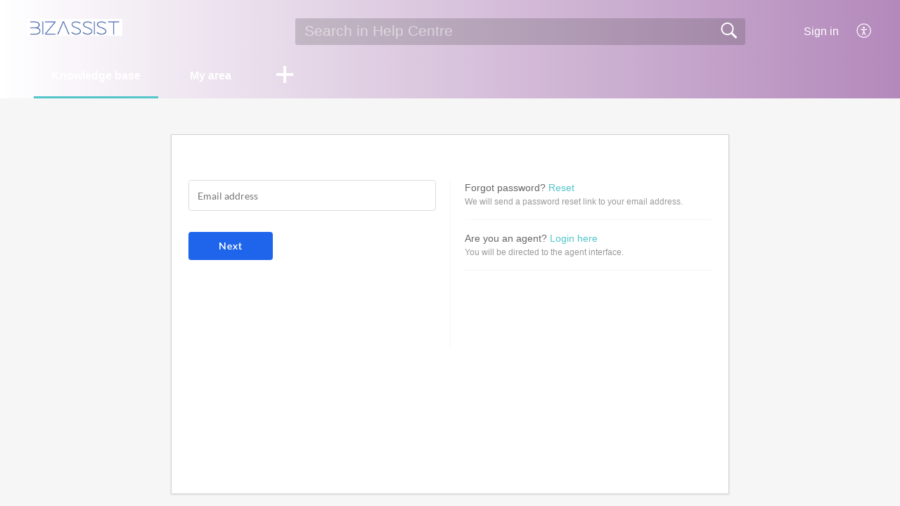

--- FILE ---
content_type: text/html;charset=UTF-8
request_url: https://support.longevita.co.uk/portal/en-gb/kb
body_size: 7857
content:

<!DOCTYPE html>
<html id="portal_html" lang=en-gb><head>                  
<meta http-equiv="X-UA-Compatible" content="IE=edge" /><meta name="viewport" content="width=device-width, initial-scale=1" /><meta http-equiv="Cache-Control" content="no-cache, no-store, must-revalidate" /><meta http-equiv="Pragma" content="no-cache" />
<title>Longevita Help Centre | Knowledge Base</title>
 
<meta  name="description" content="Longevita Help Centre | Knowledge Base"/>
<meta  name="keywords" content="Longevita Help Centre | Knowledge Base"/>
<meta  name="twitter:card" content="summary"/>
 
<link rel="canonical" href="https://support.longevita.co.uk/portal/en-gb/kb"/> 
<meta property="og:title" content="Longevita Help Centre | Knowledge Base" />
<meta property="og:site_name" content="Longevita Help Centre" />
<meta property="og:description" content="Longevita Help Centre | Knowledge Base" />
<meta property="og:type" content="article" />
<meta property="og:locale" content="en-gb" />
<meta property="og:url" content="https://support.longevita.co.uk/portal/en-gb/kb" />
<meta property="og:image" content="https://contacts.zoho.com/file?ot=8&amp;t=serviceorg&amp;ID=299324431" />
 
<link  rel="alternate" hreflang="en-gb" href="https://support.longevita.co.uk/portal/en-gb/kb"/>
<link  rel="alternate" hreflang="x-default" href="https://support.longevita.co.uk/portal/en-gb/kb"/>
 
<link rel="preconnect" href="//static.zohocdn.com"><script nonce="75bffaf1ad630b6c4fe5d0185d8aa02f">var PortalInfo = JSON.parse("{\x22csp\x22:{\x22scriptSrcNonce\x22:\x2275bffaf1ad630b6c4fe5d0185d8aa02f\x22},\x22agentsLoginPageURL\x22:\x22\x22,\x22isJWTEnabled\x22:false,\x22endUsersLoginPageURL\x22:\x22\x22,\x22profileStatus\x22:null,\x22i18NLangFile\x22:\x22en_GB\x22,\x22isHCDomainForInlineImageEnabled\x22:false,\x22isNewCaptchaEnabled\x22:true,\x22nimbusEditorUrl\x22:\x22static.zohocdn.com\/zoho\-desk\-editor\x22,\x22isSEOClientRenderingEnabled\x22:false,\x22isEmbedChatButtonEnabled\x22:false,\x22agentSigninIframeURL\x22:\x22https:\/\/support.longevita.co.uk\/support\/patients\/ShowHomePage.do\x22,\x22isTicketExportEnabled\x22:true,\x22isRemoteAuthEnabled\x22:false,\x22isAttachmentFileTypeRestrictionEnabled\x22:true,\x22isTicketsViewCountEnabled\x22:false,\x22isCDNCustomScriptEnabled\x22:false,\x22helpCenterInfo\x22:{\x22tabs\x22:[{\x22isDefault\x22:false,\x22displayName\x22:\x22Home\x22,\x22name\x22:\x22Home\x22,\x22isVisible\x22:false},{\x22isDefault\x22:true,\x22displayName\x22:\x22HelpCenter\x22,\x22name\x22:\x22Solutions\x22,\x22isVisible\x22:true},{\x22isDefault\x22:false,\x22displayName\x22:\x22Community\x22,\x22name\x22:\x22Community\x22,\x22isVisible\x22:true},{\x22isDefault\x22:false,\x22displayName\x22:\x22MyRequests\x22,\x22name\x22:\x22Cases\x22,\x22isVisible\x22:true},{\x22isDefault\x22:false,\x22displayName\x22:\x22SubmitRequest\x22,\x22name\x22:\x22SubmitRequest\x22,\x22isVisible\x22:true}],\x22logoLinkBackUrl\x22:null,\x22departmentIds\x22:[\x22129284000008869404\x22,\x22129284000023740317\x22,\x22129284000000006907\x22,\x22129284000200069007\x22],\x22locale\x22:\x22en\-gb\x22,\x22isOIDCEnabled\x22:false,\x22orgId\x22:\x22299324431\x22,\x22CustomizationDetails\x22:{\x22footerHtml\x22:null,\x22headerHtml\x22:\x22\/portal\/hccustomize\/edbsn026287127af12eae15c449da9dd9e614337e67e5f0b902ac2302a4f38ff1c882e7179a6257773a626097fa61d8718abe\/header.html\x22,\x22css\x22:\x22\/portal\/hccustomize\/edbsn026287127af12eae15c449da9dd9e614337e67e5f0b902ac2302a4f38ff1c882e7179a6257773a626097fa61d8718abe\/stylesheet.css\x22,\x22customThemeId\x22:\x22129284000003181001\x22,\x22color\x22:{\x22menuBar\x22:{\x22border\x22:{\x22hex\x22:\x22#53c4ca\x22,\x22opacity\x22:null},\x22normalMenu\x22:{\x22hex\x22:\x22#ffffff\x22,\x22opacity\x22:null},\x22selectedMenu\x22:{\x22hex\x22:\x22#ffffff\x22,\x22opacity\x22:null},\x22hoverMenuText\x22:null,\x22selectedMenuText\x22:null,\x22hoverMenu\x22:{\x22hex\x22:\x22#ffffff\x22,\x22opacity\x22:null},\x22normalMenuText\x22:null},\x22buttons\x22:{\x22secondary\x22:{\x22hex\x22:\x22#f6f6f6\x22,\x22opacity\x22:null},\x22primaryText\x22:{\x22hex\x22:\x22#ffffff\x22,\x22opacity\x22:null},\x22primary\x22:{\x22hex\x22:\x22#b389bb\x22,\x22opacity\x22:null},\x22secondaryText\x22:{\x22hex\x22:\x22#53c4ca\x22,\x22opacity\x22:null}},\x22tab\x22:{\x22background\x22:{\x22hex\x22:\x22#b389bb\x22,\x22opacity\x22:null},\x22opacity\x22:\x220\x22},\x22footer\x22:null,\x22breadCrumb\x22:null,\x22link\x22:{\x22normalText\x22:{\x22hex\x22:\x22#53c4ca\x22,\x22opacity\x22:null},\x22selectedText\x22:{\x22hex\x22:\x22#b389bb\x22,\x22opacity\x22:null},\x22primaryText\x22:null,\x22primaryHoverText\x22:null,\x22primarySelectedText\x22:null,\x22hoverText\x22:{\x22hex\x22:\x22#b389bb\x22,\x22opacity\x22:null},\x22secondaryText\x22:null,\x22secondaryHoverText\x22:null},\x22header\x22:{\x22background\x22:{\x22image\x22:null,\x22color\x22:null,\x22endColor\x22:null,\x22enabled\x22:[],\x22startColor\x22:null},\x22backgroundImage\x22:null,\x22text\x22:{\x22hex\x22:\x22#ffffff\x22,\x22opacity\x22:null},\x22backgroundEnd\x22:{\x22hex\x22:\x22#b389bb\x22,\x22opacity\x22:null},\x22textHover\x22:null,\x22backgroundStart\x22:{\x22hex\x22:\x22#ffffff\x22,\x22opacity\x22:null}},\x22body\x22:{\x22middleContainer\x22:null,\x22background\x22:{\x22hex\x22:\x22#f6f6f6\x22,\x22opacity\x22:null}}},\x22themeVersionID\x22:\x22v1176907271786\x22,\x22name\x22:\x22Materialize\x22,\x22font\x22:null},\x22isMultiLayoutEnabled\x22:true,\x22isZohoOneEnabled\x22:false,\x22portalName\x22:\x22patients\x22,\x22baseDomain\x22:\x22https:\/\/desk.zoho.com\x22,\x22portalId\x22:\x22edbsn026287127af12eae15c449da9dd9e61426d6081a278dd84480f81ebb6fcc2d49\x22,\x22KB\x22:{\x22comments\x22:{\x22uuid\x22:\x2204bd5201\-54d3\-4dc4\-9313\-6b035cbef660\x22}},\x22id\x22:\x22129284000000378001\x22,\x22isSMSAuthEnabled\x22:false,\x22preferences\x22:{\x22isKBWatchListEnabled\x22:true,\x22isAccountTicketViewable\x22:false,\x22isArticleUpdatedTimeVisible\x22:true,\x22isMultiLayoutGridViewEnabled\x22:true,\x22articleFeedbackFormOnDislike\x22:\x22show\x22,\x22isSEONoIndexNoFollowSetAcrossAllPages\x22:false,\x22isSignUpFormCustomized\x22:false,\x22tocPosition\x22:\x22top\x22,\x22showFeedbackFormOnDislike\x22:true,\x22isTicketViewsEnabled\x22:true,\x22isCustomStatusFilterEnabled\x22:false,\x22isArticleAuthorInfoVisible\x22:false,\x22isSelfSignUp\x22:false,\x22isImageWaitEnabled\x22:true,\x22isKBEndUsersCommentEnabled\x22:false,\x22isCommunityEnabled\x22:false,\x22isKBModerationEnabled\x22:true,\x22isTocEnabled\x22:true,\x22isClientDebuggingEnabled\x22:false,\x22isPayloadEncryptionEnabled\x22:false,\x22guestUserAccessRestriction\x22:{\x22submitTicket\x22:false},\x22signupFormLayout\x22:\x22STATIC_FORM\x22,\x22isUserDeletionEnabled\x22:true,\x22isSEOSetAcrossAllPages\x22:true,\x22isHelpCenterPublic\x22:false,\x22searchScope\x22:\x22global\x22,\x22isKBCommentAttachmentsEnabled\x22:true,\x22isCommunityAtMentionEnabled\x22:true,\x22imageWaitingTime\x22:\x221000\x22,\x22isMultilingualEnabled\x22:false,\x22communityLandingPage\x22:\x22allcategory\x22,\x22isKBEnabled\x22:true,\x22isSecondaryContactsEnabled\x22:false,\x22isKBCommentsRecycleBinEnabled\x22:true,\x22isOnHoldEnabled\x22:true,\x22isContactAccountMultiMappingEnabled\x22:false,\x22isOTPBasedAuthenticationEnabled\x22:false,\x22isGamificationEnabled\x22:false,\x22isTagsEnabled\x22:true},\x22activeLocales\x22:[{\x22i18nLocaleName\x22:\x22English (United Kingdom)\x22,\x22name\x22:\x22Longevita Help Centre\x22,\x22locale\x22:\x22en\-gb\x22,\x22type\x22:\x22DEFAULT\x22,\x22status\x22:\x22ACCESIBLE_IN_HELPCENTER\x22}],\x22url\x22:\x22https:\/\/support.longevita.co.uk\/portal\/\x22,\x22logoUrl\x22:\x22https:\/\/contacts.zoho.com\/file?ot=8\x26t=serviceorg\x26ID=299324431\x22,\x22accountId\x22:\x2210002699651\x22,\x22locales\x22:[{\x22localeCode\x22:\x22en\-gb\x22,\x22name\x22:\x22English (United Kingdom)\x22}],\x22isDefault\x22:true,\x22name\x22:\x22Longevita Help Centre\x22,\x22favIconUrl\x22:\x22https:\/\/static.zohocdn.com\/zohodeskstatic\/app\/images\/support\-2.befdbf2e5043b988ef7e.ico\x22,\x22primaryLocale\x22:\x22en\-gb\x22},\x22hcUsersSignInIframeURL\x22:\x22https:\/\/accounts.zohoportal.com\/accounts\/signin?_sh=false\x26client_portal=true\x26servicename=ZohoSupport\x22,\x22showAgentLoginInHC\x22:false,\x22zAppsFrameUrl\x22:\x22{{uuId}}.zappsusercontent.com\x22,\x22isCPSamlEnabled\x22:false,\x22zuid\x22:\x22\x22,\x22customScript\x22:null,\x22iamDomainOfHC\x22:\x22https:\/\/accounts.zohoportal.com\x22,\x22gtmId\x22:null,\x22attachmentControl\x22:{\x22type\x22:\x22FULL_PERMISSION\x22},\x22cssforMobileOTP\x22:\x22\/portal\/css\/hc_new_signin.css\x22,\x22csrf_token\x22:\x220a0c8f39\-395b\-49b3\-ac7a\-0ae8449fd13b\x22,\x22nimbusThemeUrl\x22:\x22static.zohocdn.com\/helpcenter\/materialize\x22,\x22sandboxDomain\x22:\x22deskportal.zoho.com\x22,\x22isTicketIdRedirectionEnabled\x22:true,\x22hcUsersSignUpRegisterScriptURL\x22:\x22\x22,\x22isSigninUsingZohoEnabled\x22:false,\x22pageSenseTrackingScript\x22:null,\x22isBotRequest\x22:true,\x22isGoalAnalyticsEnabled\x22:false,\x22moduleInfoMap\x22:{\x22Products\x22:{\x22changed_module_sanitized\x22:\x22products\x22,\x22changed_i18n_module\x22:\x22Products\x22,\x22changed_module\x22:\x22Products\x22,\x22changed_module_apikey\x22:\x22products\x22,\x22changed_i18n_plural_module\x22:\x22Products\x22,\x22changed_sing_module\x22:\x22Product\x22,\x22changed_plural_module\x22:\x22Products\x22,\x22changed_i18n_sing_module\x22:\x22Product\x22},\x22Contacts\x22:{\x22changed_module_sanitized\x22:\x22contacts\x22,\x22changed_i18n_module\x22:\x22Contacts\x22,\x22changed_module\x22:\x22Contacts\x22,\x22changed_module_apikey\x22:\x22contacts\x22,\x22changed_i18n_plural_module\x22:\x22Contacts\x22,\x22changed_sing_module\x22:\x22Contact\x22,\x22changed_plural_module\x22:\x22Contacts\x22,\x22changed_i18n_sing_module\x22:\x22Contact\x22},\x22Solutions\x22:{\x22changed_module_sanitized\x22:\x22knowledge\-base\x22,\x22changed_i18n_module\x22:\x22Knowledge Base\x22,\x22changed_module\x22:\x22Knowledge Base\x22,\x22changed_module_apikey\x22:\x22kbCategory\x22,\x22changed_i18n_plural_module\x22:\x22Articles\x22,\x22changed_sing_module\x22:\x22Article\x22,\x22changed_plural_module\x22:\x22Articles\x22,\x22changed_i18n_sing_module\x22:\x22Article\x22},\x22Customers\x22:{\x22changed_module_sanitized\x22:\x22customers\x22,\x22changed_i18n_module\x22:\x22Customers\x22,\x22changed_module\x22:\x22Customers\x22,\x22changed_module_apikey\x22:\x22customers\x22,\x22changed_i18n_plural_module\x22:\x22Customers\x22,\x22changed_sing_module\x22:\x22Customer\x22,\x22changed_plural_module\x22:\x22Customers\x22,\x22changed_i18n_sing_module\x22:\x22Customer\x22},\x22Community\x22:{\x22changed_module_sanitized\x22:\x22community\x22,\x22changed_i18n_module\x22:\x22Community\x22,\x22changed_module\x22:\x22Community\x22,\x22changed_module_apikey\x22:\x22community\x22,\x22changed_i18n_plural_module\x22:\x22Community\x22,\x22changed_sing_module\x22:\x22Community\x22,\x22changed_plural_module\x22:\x22Community\x22,\x22changed_i18n_sing_module\x22:\x22Community\x22},\x22Accounts\x22:{\x22changed_module_sanitized\x22:\x22accounts\x22,\x22changed_i18n_module\x22:\x22Accounts\x22,\x22changed_module\x22:\x22Accounts\x22,\x22changed_module_apikey\x22:\x22accounts\x22,\x22changed_i18n_plural_module\x22:\x22Accounts\x22,\x22changed_sing_module\x22:\x22Account\x22,\x22changed_plural_module\x22:\x22Accounts\x22,\x22changed_i18n_sing_module\x22:\x22Account\x22},\x22Cases\x22:{\x22changed_module_sanitized\x22:\x22tickets\x22,\x22changed_i18n_module\x22:\x22Tickets\x22,\x22changed_module\x22:\x22Tickets\x22,\x22changed_module_apikey\x22:\x22tickets\x22,\x22changed_i18n_plural_module\x22:\x22Tickets\x22,\x22changed_sing_module\x22:\x22Ticket\x22,\x22changed_plural_module\x22:\x22Tickets\x22,\x22changed_i18n_sing_module\x22:\x22Ticket\x22}},\x22helpCentreIamDomain\x22:\x22https:\/\/accounts.zohoportal.com\x22,\x22hcUsersForgotPwdIframeURL\x22:\x22https:\/\/accounts.zohoportal.com\/accounts\/password\/forgot?_sh=false\x26_embed=true\x26client_portal=true\x26servicename=ZohoSupport\x26_hn=true\x22,\x22isNewAPIForKB\x22:true,\x22isCustomerHappinessEnabled\x22:true,\x22editorVersion\x22:\x225.3.9\x22,\x22agentForgotPwdURL\x22:\x22https:\/\/accounts.zoho.com\/password?servicename=ZohoSupport\x26serviceurl=%2Fsupport%2Fpatients\x26service_language=en\x22,\x22editorUrl\x22:\x22https:\/\/static.zohocdn.com\/zoho\-desk\-editor\/EV5.3.9\/js\/ZohoDeskEditor.js\x22,\x22serviceName\x22:\x22ZohoSupport\x22,\x22isFolderPermalinkEnabled\x22:false,\x22userId\x22:\x22\x22,\x22accountsUrls\x22:{\x22forgotPasswordIframeUrl\x22:\x22https:\/\/support.longevita.co.uk\/accounts\/p\/10002699651\/password?servicename=ZohoSupport\x22,\x22logoutUrl\x22:\x22https:\/\/support.longevita.co.uk\/accounts\/p\/10002699651\/logout?servicename=ZohoSupport\x22,\x22signInIframeUrl\x22:\x22https:\/\/support.longevita.co.uk\/accounts\/p\/10002699651\/signin?servicename=ZohoSupport\x22,\x22reloginUrl\x22:\x22https:\/\/support.longevita.co.uk\/accounts\/p\/10002699651\/account\/v1\/relogin?servicename=ZohoSupport\x22},\x22defaultDepId\x22:\x22129284000000006907\x22,\x22isFederatedLoginEnabled\x22:false,\x22isFreePlan\x22:false,\x22agentInterfaceIamDomain\x22:\x22https:\/\/accounts.zoho.com\x22}")

function inIframe(){try{return window.self!==window.top}catch(n){return!0}}var loadingInIframe=inIframe()
try{if(loadingInIframe){var parentWindow=window.parent||{},portalPortalInfo=parentWindow.PortalInfo||{},parentHelpcenterInfo=portalPortalInfo.helpCenterInfo||{},parentPortalUrl=parentHelpcenterInfo.url,helpCenterInfo=PortalInfo.helpCenterInfo||{}
if(helpCenterInfo.url==parentPortalUrl){var hcCustomizationTemp=void 0===parentWindow.hcCustomization?!1:parentWindow.hcCustomization
!hcCustomizationTemp&&window.parent.location.reload()}}}catch(e){console.log("Couldn't access parent page")};
var deploymentType = "US";
var isPortalMarketPlaceEnabled = "false";
var cdnDomain = {
portalJs : "//static.zohocdn.com\/helpcenter\/materialize/",
portalCss : "//static.zohocdn.com\/helpcenter\/materialize/",
portalImages : "//static.zohocdn.com\/helpcenter\/materialize/",
portalFonts : "//static.zohocdn.com\/helpcenter\/materialize/"
}
var awsDomain={
portalJs : "//static.zohocdn.com\/helpcenter\/materialize/",
portalCss : "//static.zohocdn.com\/helpcenter\/materialize/",
portalImages : "//static.zohocdn.com\/helpcenter\/materialize/",
portalFonts : "//static.zohocdn.com\/helpcenter\/materialize/"
}
PortalInfo [ "nimbusCDNFingerprints" ] = {"topics.js":"topics.612158f06b25c86d7b97_.js","contributors.js":"contributors.048568b107f7b94e5a94_.js","ticketIconContent.js":"ticketIconContent.5329ab572e26c4b22dcd_.js","articles.js":"articles.15c71dcae65b92f10a04_.js","attachmentIconContent.js":"attachmentIconContent.bead478a06a9f02f75ad_.js","profile.js":"profile.df037550123b4de248c4_.js","clonerepo.js":"clonerepo.c3ffb6623bc79276dfc4.js","ticket.js":"ticket.04974a71bce0e7574e4a_.js","vendor.js":"vendor.b495b93fdc628628f195_.js","community.js":"community.1290ac67c5cd745e8de4_.js","editorInit.js":"editorInit.355b8f5ade2662631114.js","d3.js":"d3.3ec89f2536df117eb956.js","react.js":"react.vendor.12ad10360c9f04766bfd_.js","widget.js":"widget.99c6fb1512fdb2b83130_.js","search.js":"search.082fef243b4034519d79_.js","runtime~main.js":"runtime~main.5dbfa5b6a2e109507065_.js","runtime~widget.js":"runtime~widget.7ce0272418cd85edab70_.js","article.js":"article.68afb94bc83cc73c7268_.js","module.js":"module.85e87ab156c8aa9e7efa_.js","main.js":"main.1af4fb7d77b080a747d8_.js","ZohoCharts.min.js":"ZohoCharts.min.cabace3b2b984aceae99.js","accessibility.js":"accessibility.febfb336dcf25b26cb89_.js"};
PortalInfo [ "nimbusCDNFingerprintsCSS" ] = {"community.css":"community.1290ac67c5cd745e8de4_.css","main.css":"main.1af4fb7d77b080a747d8_.css","zohohckbarticlenotes.css":"zohohckbarticlenotes.6696329de3be73e03b22.css","accessibility.css":"accessibility.febfb336dcf25b26cb89_.css","search.css":"search.082fef243b4034519d79_.css","theme1.css":"theme1.803b364a38c97b6ad492.css","articles.css":"articles.15c71dcae65b92f10a04_.css","print.css":"print.a697db39c456226deb70.css","module.css":"module.85e87ab156c8aa9e7efa_.css","base.css":"base.0a5adbecdbcaced3e4e9.css","default.css":"default.66323615ae93f35c4821.css","styleguide.css":"styleguide.a4f32e2459d38d9f73df.css","article.css":"article.68afb94bc83cc73c7268_.css","topics.css":"topics.612158f06b25c86d7b97_.css","showoriginal.css":"showoriginal.ff19cdb39840da637f89.css","profile.css":"profile.df037550123b4de248c4_.css","ticket.css":"ticket.04974a71bce0e7574e4a_.css","kbeditorinner.css":"kbeditorinner.63832d41d5b4aad6d14f.css","hc_authentication.css":"hc_authentication.0e2829e133f2c2392a17.css","contributors.css":"contributors.048568b107f7b94e5a94_.css"} || {};
Object.assign ( PortalInfo [ "nimbusCDNFingerprints" ] || {}, {"topics.js":"topics.612158f06b25c86d7b97_.js","contributors.js":"contributors.048568b107f7b94e5a94_.js","ticketIconContent.js":"ticketIconContent.5329ab572e26c4b22dcd_.js","articles.js":"articles.15c71dcae65b92f10a04_.js","attachmentIconContent.js":"attachmentIconContent.bead478a06a9f02f75ad_.js","profile.js":"profile.df037550123b4de248c4_.js","clonerepo.js":"clonerepo.c3ffb6623bc79276dfc4.js","ticket.js":"ticket.04974a71bce0e7574e4a_.js","vendor.js":"vendor.b495b93fdc628628f195_.js","community.js":"community.1290ac67c5cd745e8de4_.js","editorInit.js":"editorInit.355b8f5ade2662631114.js","d3.js":"d3.3ec89f2536df117eb956.js","react.js":"react.vendor.12ad10360c9f04766bfd_.js","widget.js":"widget.99c6fb1512fdb2b83130_.js","search.js":"search.082fef243b4034519d79_.js","runtime~main.js":"runtime~main.5dbfa5b6a2e109507065_.js","runtime~widget.js":"runtime~widget.7ce0272418cd85edab70_.js","article.js":"article.68afb94bc83cc73c7268_.js","module.js":"module.85e87ab156c8aa9e7efa_.js","main.js":"main.1af4fb7d77b080a747d8_.js","ZohoCharts.min.js":"ZohoCharts.min.cabace3b2b984aceae99.js","accessibility.js":"accessibility.febfb336dcf25b26cb89_.js"} );
window.isAWSEnabled = false;
/* 			window.addCDNExpireCookie=function(){if("undefined"==typeof navigator||navigator.onLine){var n=new Date,t=new Date(n);t.setDate(n.getDate()+1),document.cookie="aws_cdn_failed=1;expires="+t.toGMTString()}},
window.isAWSCDNUrl=function(n,t){var i=window.awsDomain[t];return!(!i||-1===n.indexOf(i))},
window.onNotifyError=function(n,t){if(isAWSCDNUrl(n,t)){addCDNExpireCookie();location.reload(!0)}},
window.isAWSCDNFailed=function(){var n=document.cookie.match("aws_cdn_failed=(.*?)(;|$)");return!!n&&"1"===unescape(n[1])},
*/			window.getStaticDomain=function(){var n=cdnDomain;return window.staticDomain?Object.assign?Object.assign({},window.staticDomain,n):Object.keys(n).reduce(function(t,i){return t[i]=n[i],t},window.staticDomain):n},
window.makeRequest=function(n,t){return new Promise(function(i,e){var o=new XMLHttpRequest;o.open(n,t),o.onload=function(){this.status>=200&&this.status<300?i(o.response):e({status:this.status,statusText:o.statusText})},o.send()})},
window.staticDomain=getStaticDomain();

if(!window.Promise){var setTimeoutFunc=setTimeout;function noop(){}function bind(e,n){return function(){e.apply(n,arguments)}}function handle(e,n){for(;3===e._state;)e=e._value;0!==e._state?(e._handled=!0,Promise._immediateFn(function(){var t=1===e._state?n.onFulfilled:n.onRejected;if(null!==t){var o;try{o=t(e._value)}catch(e){return void reject(n.promise,e)}resolve(n.promise,o)}else(1===e._state?resolve:reject)(n.promise,e._value)})):e._deferreds.push(n)}function resolve(e,n){try{if(n===e)throw new TypeError("A promise cannot be resolved with itself.");if(n&&("object"==typeof n||"function"==typeof n)){var t=n.then;if(n instanceof Promise)return e._state=3,e._value=n,void finale(e);if("function"==typeof t)return void doResolve(bind(t,n),e)}e._state=1,e._value=n,finale(e)}catch(n){reject(e,n)}}function reject(e,n){e._state=2,e._value=n,finale(e)}function finale(e){2===e._state&&0===e._deferreds.length&&Promise._immediateFn(function(){e._handled||Promise._unhandledRejectionFn(e._value)});for(var n=0,t=e._deferreds.length;n<t;n++)handle(e,e._deferreds[n]);e._deferreds=null}function Handler(e,n,t){this.onFulfilled="function"==typeof e?e:null,this.onRejected="function"==typeof n?n:null,this.promise=t}function doResolve(e,n){var t=!1;try{e(function(e){t||(t=!0,resolve(n,e))},function(e){t||(t=!0,reject(n,e))})}catch(e){if(t)return;t=!0,reject(n,e)}}window.Promise=function e(n){if(!(this instanceof e))throw new TypeError("Promises must be constructed via new");if("function"!=typeof n)throw new TypeError("not a function");this._state=0,this._handled=!1,this._value=void 0,this._deferreds=[],doResolve(n,this)};var _proto=Promise.prototype;_proto.catch=function(e){return this.then(null,e)},_proto.then=function(e,n){var t=new this.constructor(noop);return handle(this,new Handler(e,n,t)),t},Promise.all=function(e){return new Promise(function(n,t){if(!e||void 0===e.length)throw new TypeError("Promise.all accepts an array");var o=Array.prototype.slice.call(e);if(0===o.length)return n([]);var r=o.length;function i(e,s){try{if(s&&("object"==typeof s||"function"==typeof s)){var c=s.then;if("function"==typeof c)return void c.call(s,function(n){i(e,n)},t)}o[e]=s,0==--r&&n(o)}catch(e){t(e)}}for(var s=0;s<o.length;s++)i(s,o[s])})},Promise.resolve=function(e){return e&&"object"==typeof e&&e.constructor===Promise?e:new Promise(function(n){n(e)})},Promise.reject=function(e){return new Promise(function(n,t){t(e)})},Promise.race=function(e){return new Promise(function(n,t){for(var o=0,r=e.length;o<r;o++)e[o].then(n,t)})},Promise._immediateFn="function"==typeof setImmediate&&function(e){setImmediate(e)}||function(e){setTimeoutFunc(e,0)},Promise._unhandledRejectionFn=function(e){"undefined"!=typeof console&&console&&console.warn("Possible Unhandled Promise Rejection:",e)}}
var headerHtmlPromise, footerHtmlPromise;
var customizationObj= PortalInfo.helpCenterInfo.CustomizationDetails || {};
if(customizationObj.headerHtml){
headerHtmlPromise= makeRequest('GET',customizationObj.headerHtml)//No I18N
}
if(customizationObj.footerHtml){
footerHtmlPromise= makeRequest('GET',customizationObj.footerHtml)//No I18N
}</script><link href="https://static.zohocdn.com/zohodeskstatic/app/images/support-2.befdbf2e5043b988ef7e.ico" TYPE='IMAGE/X-ICON' REL='SHORTCUT ICON'/>
<link rel="stylesheet" type="text/css" integrity="sha384-zelhPCXnshxV0S0N99pKF3xm4CX8wb3NpHmGlTe1IimSYlrSeQeGlX/2KG6NjCrT" crossorigin="anonymous" href="//static.zohocdn.com/helpcenter/materialize/css/main.1af4fb7d77b080a747d8_.css"></link>
<style id="customCss"></style>

<link id="customStyleSheet" href="/portal/hccustomize/edbsn026287127af12eae15c449da9dd9e614337e67e5f0b902ac2302a4f38ff1c882e7179a6257773a626097fa61d8718abe/stylesheet.css" rel="stylesheet" type="text/css" />
<script type="text/javascript" nonce="75bffaf1ad630b6c4fe5d0185d8aa02f" integrity="sha384-Q7/Yr/2TO46oYNB3uQ4uE/TYh2fMoAH/aGCKNIqIGCptCr54FIJ0rBi1MCk83Ozp" crossorigin="anonymous"  src="//static.zohocdn.com/helpcenter/materialize/js/react.vendor.12ad10360c9f04766bfd_.js"></script>
<script type="text/javascript" nonce="75bffaf1ad630b6c4fe5d0185d8aa02f" integrity="sha384-o7Z9jtxNFy7Iy0+VwU8LgJ7FYn8lOtM3oCv/aIEuEaW3lkWr+CUOBoCQTIUC9SD4" crossorigin="anonymous" src="//static.zohocdn.com/helpcenter/materialize/js/vendor.b495b93fdc628628f195_.js"></script>
<script type="text/javascript" nonce="75bffaf1ad630b6c4fe5d0185d8aa02f" integrity="sha384-BrzXBm1me9bZkBO8X+zqbQhPsVI3TKXNyEOK191yxypOpyAsxOjYphzJMvCERLJ7" crossorigin="anonymous" src="//static.zohocdn.com/helpcenter/materialize/js/main.1af4fb7d77b080a747d8_.js"></script>
<script type="text/javascript" nonce="75bffaf1ad630b6c4fe5d0185d8aa02f" integrity="sha384-sdXGkOXV+1ZeELhtvgwZ8yaN9MjsAbttkpBqMfpPMpauc2NRrG60duSvsvKCIfT1" crossorigin="anonymous" src="//static.zohocdn.com/helpcenter/materialize/js/runtime~main.5dbfa5b6a2e109507065_.js"></script>
<script type="text/javascript" nonce="75bffaf1ad630b6c4fe5d0185d8aa02f" integrity="sha384-Sz8+duace963lNLOxIHQZ3uRoHws/rfRGUvujvd0nY5F73PE+HkhsHAqBUIDolxl" crossorigin="anonymous" src="//static.zohocdn.com/helpcenter/materialize/i18n/en_GB.17057d59f6cc40653085.js"></script></head><body class="body"><div id="container"/>
<h1>Longevita Help Centre | Knowledge Base</h1>

<div id="seoBodyContent"><ul><li><h1>Knowledge Base</h1></li>
<li><a href="https://support.longevita.co.uk/portal/en-gb/kb/longevita" rel="noopener" target="_blank" ><h2>Longevita Aftercare</h2></a><div><img src="https://static.zohocdn.com/zohodeskstatic/app/fonts/eye.f94cbb6caa54cd042b1b.svg" ></img></div><div><span>Knowledge base</span></div></li>
<li><a href="https://support.longevita.co.uk/portal/en-gb/kb/longevita-reservations" rel="noopener" target="_blank" ><h2>Longevita Reservations</h2></a><div><img src="https://static.zohocdn.com/zohodeskstatic/app/fonts/sendmessage.d2f597cdc3d0a92a4637.svg" ></img></div><div><span>Knowledge base</span></div></li>
</ul>
<ul><li><h1>Recent Articles</h1></li>
<li><a href="https://support.longevita.co.uk/portal/en-gb/kb/articles/pre-operative-and-post-operative-instructions-dentistry" rel="noopener" target="_blank" ><h2>Pre-Operative and Post-Operative Instructions - Dentistry</h2></a><div><span>You may download the attached resources on pre-operative and post-operative instructions related to your dental treatment.</span></div></li>
<li><a href="https://support.longevita.co.uk/portal/en-gb/kb/articles/pre-operative-and-post-operative-instructions-plastic-surgery" rel="noopener" target="_blank" ><h2>Pre-Operative and Post-Operative Instructions - Plastic Surgery</h2></a><div><span>You may download the attached resources on pre-operative and post-operative instructions related to your plastic surgery.</span></div></li>
<li><a href="https://support.longevita.co.uk/portal/en-gb/kb/articles/patient-information-pack" rel="noopener" target="_blank" ><h2>Patient Information Pack</h2></a><div><span>Attached infographics are designed to give you helpful tips on your stay in Turkey.</span></div></li>
<li><a href="https://support.longevita.co.uk/portal/en-gb/kb/articles/pre-operative-and-post-operative-instructions-hair-transplant" rel="noopener" target="_blank" ><h2>Pre-Operative and Post-Operative Instructions - Hair Transplant</h2></a><div><span>You may download the attached resources on pre-operative and post-operative instructions related to your hair transplant.</span></div></li>
<li><a href="https://support.longevita.co.uk/portal/en-gb/kb/articles/what-will-become-of-my-hair-transplant-scar-13-2-2021" rel="noopener" target="_blank" ><h2>What Will Become of My Hair Transplant Scar?</h2></a><div><span>The hair transplant procedure involves cutting the skin, so it will leave some scars behind due to its nature. Having scars after a hair transplant surgery is expected, however, these scars will be minimal, and they will heal over time.  Why Do Hair ...</span></div></li>
</ul>
<ul><li><h1>Popular Articles</h1></li>
<li><a href="https://support.longevita.co.uk/portal/en-gb/kb/articles/patient-information-pack" rel="noopener" target="_blank" ><h2>Patient Information Pack</h2></a><div><span>Attached infographics are designed to give you helpful tips on your stay in Turkey.</span></div></li>
<li><a href="https://support.longevita.co.uk/portal/en-gb/kb/articles/pre-operative-and-post-operative-instructions-hair-transplant" rel="noopener" target="_blank" ><h2>Pre-Operative and Post-Operative Instructions - Hair Transplant</h2></a><div><span>You may download the attached resources on pre-operative and post-operative instructions related to your hair transplant.</span></div></li>
<li><a href="https://support.longevita.co.uk/portal/en-gb/kb/articles/what-will-become-of-my-hair-transplant-scar-13-2-2021" rel="noopener" target="_blank" ><h2>What Will Become of My Hair Transplant Scar?</h2></a><div><span>The hair transplant procedure involves cutting the skin, so it will leave some scars behind due to its nature. Having scars after a hair transplant surgery is expected, however, these scars will be minimal, and they will heal over time.  Why Do Hair ...</span></div></li>
<li><a href="https://support.longevita.co.uk/portal/en-gb/kb/articles/pre-operative-and-post-operative-instructions-plastic-surgery" rel="noopener" target="_blank" ><h2>Pre-Operative and Post-Operative Instructions - Plastic Surgery</h2></a><div><span>You may download the attached resources on pre-operative and post-operative instructions related to your plastic surgery.</span></div></li>
<li><a href="https://support.longevita.co.uk/portal/en-gb/kb/articles/how-to-sleep-after-hair-transplant" rel="noopener" target="_blank" ><h2>How to Sleep After Hair Transplant?</h2></a><div><span>Having a hair transplant surgery isn’t easy. You will have to make some temporary lifestyle changes, one of which is sleeping.  Why My Sleeping Position Matters After Hair Transplant Surgery?  You will experience swelling after the hair transplant ...</span></div></li>
</ul>
</div> 
<script nonce="75bffaf1ad630b6c4fe5d0185d8aa02f">renderApp && renderApp();</script>
</body></html>

--- FILE ---
content_type: text/css;charset=UTF-8
request_url: https://support.longevita.co.uk/portal/hccustomize/edbsn026287127af12eae15c449da9dd9e614337e67e5f0b902ac2302a4f38ff1c882e7179a6257773a626097fa61d8718abe/stylesheet.css
body_size: 49
content:
.ConversationForm__commentOpen {
display:none;
}


--- FILE ---
content_type: text/css;charset=UTF-8
request_url: https://static.zohocdn.com/helpcenter/materialize/css/hc_authentication.0e2829e133f2c2392a17.css
body_size: 4841
content:
/*$Id$*/
@import  url("https://webfonts.zoho.com/css?family=Lato:400");
@font-face {
  font-family: 'signinicon';
  src:  url('../fonts/signinicon.787b687a96eae1b663ff.woff2') format('woff2');
  font-weight: normal;
  font-style: normal;
  font-display: block;
}

[class^="icon-"], [class*=" icon-"], [class*="reloadcaptcha"] {
  /* use !important to prevent issues with browser extensions that change fonts */
  font-family: 'signinicon' !important;
  speak: never;
  font-style: normal;
  font-weight: normal;
  font-variant: normal;
  text-transform: none;
  line-height: 1;

  /* Better Font Rendering =========== */
  -webkit-font-smoothing: antialiased;
  -moz-osx-font-smoothing: grayscale;
}
.reloadcaptcha:before {
    content: "\e912";
}
.icon-reload:before {
    content: "\e912";
}
.icon-hide:before {
    content: "\e907";
}
.icon-show:before {
    content: "\e914";
}
.icon-hint:before {
    content: "\e908";
}

body {
	font-family: 'Lato';
	margin: 0;
}
input, textarea, button {font-family: inherit}

.titlename, .bg_one, .info_head,
.hide,
#loading_div, #Last_password_div, #mobile_confirm_div, #email_confirm_div, #confirm_otp_div, #other_options_div, #contact_support_div, #change_password_div, #recovery_device_div, #password_matched_div, #username_div, #terminate_session_div, #mfa_totp_section {
    display: none;
}

.signin_container {
	display: block;
    width: 100%;
    min-height: auto;
	background-color: #fff;
	box-shadow: none;
	margin: 0;
	position: relative;
	z-index: 1;
	overflow: hidden;
}
.signin_box {
    width: 100%;
    /* min-height: auto; */
    min-height: 520px;
	height: auto;
	background: #fff;
	box-sizing: border-box;
	padding:0;
	border-radius: 2px;
	transition: all .1s ease-in-out;
	float: left;
	overflow-y: auto;
	display: table-cell;
    border: none 
}

.portal_logo{
	display: block;
	height: 30px;
	width: auto;
	margin-bottom: 20px;
	background-size: auto 100%;
}
.signin_head {
	display: block;
	font-size: 24px;
	font-weight: 500;
	margin-bottom: 30px;
	line-height: 30px;
	transition: all .1s ease-in-out;
}
.service_name,.backup_desc,.pass_name {
	display: block;
	font-size: 16px;
	color: #000;
	font-weight: 400;
}
.titlename {
    display: block;
    font-size: 24px;
    color: #000;
    font-weight: 400;
    text-align: center;
    line-height: 24px;
    text-transform: capitalize;
    margin: 11px;
}
.textbox_div {
	display: block;
	margin-bottom: 30px;
	position: relative;
}
.textbox_label {
	display: block;
	font-size: 14px;
	color: #626262;
	padding-bottom: 10px;
}
.textbox {
	display: block;
	height: 44px;
}

::-webkit-credentials-auto-fill-button {
    visibility: hidden;
    pointer-events: none;
    position: absolute;
    right: 0;
}
input[type="text"],
input[type="password"],
input[type="email"],
input[type="number"] {
	-webkit-appearance: none;
	-moz-appearance: none;
	appearance: none;
}
.errorborder {
	border: 2px solid #ff8484;
}
.signupbtn {
	width: 250px;
	margin-left: 0px;
}

.grey {
	background-color: #F3F3F3;
	color: #3a3a3a;
	letter-spacing: 0;
}
.green {
	box-shadow: 0px 2px 2px #fff;
	background-color: #00C573;
	color: #fff;
}
.changeloadbtn {
	display: block;
	height: 44px;
	width: 44px;
	border-radius: 22px;
	padding: 0px;
}
.changeloadbtn:before {
	content: "";
	height: 20px;
	width: 20px;
	display: inline-block;
	margin: 9px;
	border: 3px solid #fff;
	border-top: 3px solid #5AB7FE;
	border-radius: 50%;
	animation: spin .5s linear infinite;
}
@keyframes spin {
	0% { transform: rotate(0deg); }
	100% { transform: rotate(360deg); }
}
.hellouser {
	margin-bottom: 30px;
}
.username {
	display: inline-block;
	max-width: 100%;
	font-size: 16px;
	font-weight: 500;
	line-height: 24px;
	overflow: hidden;
	text-overflow: ellipsis;
	padding-right: 10px;
	float: left;
}
.Notyou {
	display: inline-block;
	font-size: 16px;
	line-height: 24px;
}
.signup_text {
	text-align: center;
	margin: 20px 0px;
	font-size: 16px;
}
.backbtn {
	display: none;
	float: left;
	height: 28px;
	width: 28px;
	border-radius: 50%;
	position: absolute;
	padding: 0px 5px;
	cursor: pointer;
	overflow: hidden;
	transition: all .1s ease;
}
.zeroheight{
	width:0;
	height:0;
	overflow: hidden;
	display: block;
}
#bcaptcha{background: #fff;width:60%;display: inline-block;}
#bcaptcha_img{width: 40%;float: right;background-color: #FFFFFF;border-left: none;}
#captcha_img img,#bcaptcha_img img{height: 40px;}

#captcha_container{
	display: none;
}
#captcha_container::after {
    display: block;
    content: '';
    clear: both;
}
#captcha_container .fielderror {
    float: left;
}
.fielderror{
	display:none;
	font-size: 14px;
	margin-top: 10px;
}
.fielderror a {
    text-decoration: none;
    color: #309FF4;
}
.bluetext {
	color: #0f7df0;
	cursor: pointer;
}
#country_code_select {
	width: 50px;
    height: 40px;
    position: absolute;
    opacity: 0;
    display: none;
    z-index: 0;
}
.select_country_code{
	width: 50px;
    height: 40px;
    display: inline-block;
    float: left;
    position: absolute;
    line-height: 40px;
    text-align: center;
    font-size: 16px;
    color: black;
    display: none;
    z-index: 0;
}
.pic {
	width: 20px;
	height: 14px;
	background-size: 280px 252px;
	background-image: url("../images/Flags2x.png");
	float: left;
}
.cc {
	float: right;
	color: #AEAEAE;
}
.cn {
	margin-left: 10px;
}
.select2-results__option--highlighted {
	background: #F4F6F8;
}

.searchparent {
	height: auto;
}
.searchlbl {
	font-size: 10px;
	font-weight: bolder;
	display: inline-block;
	margin-top: 15px;
	margin-bottom: 10px;
	margin-left: 10px;
}

.cntrysearch {
	width: 380px;
	height: 32px;
	border-radius: 2px;
	font-size: 14px;
	box-sizing: border-box;
	padding: 8px 10px;
	background: #F7F7F7;
	outline: none;
	border: none;
	margin-top: 10px;
}

.select2-results__option {
	list-style-type: none;
	height: 40px;
	box-sizing: border-box;
	padding: 12px 20px;
	font-size: 14px;
	line-height: 16px;
}

.select2-search__field {
	width: 380px;
	height: 32px;
	border: none;
	outline: none;
	background: #F7F7F7;
	border-radius: 2px;
	margin: 10px 0 0 10px;
	font-size: 14px;
	padding: 10.5px 8px;
}

.select2-selection {
	display: inline-block;
	outline: none;
	height: 40px;
	text-align: center;
	padding: 10px;
	box-sizing: border-box;
	cursor: pointer;
}

.selection {
	transition: all .2s ease-in-out;
	-webkit-user-select: none;
	display: inline-block;
	white-space: nowrap;
	overflow: hidden;
	width: 0px;
	height: 43px;
}

#select2-combobox-results {
	padding-left: 0px;
	max-height: 200px;
	overflow-y: scroll;
	overflow-x: hidden;
	width: 400px;
	margin-top: 10px;
	margin-bottom: 0px;
	background: white;
}

.select2-container--open {
	z-index: 10;
	background: #FFFFFF;
	box-shadow: 0 2px 4px 0 rgba(0, 0, 0, 0.13);
	width: auto;
	box-sizing: border-box;
}

.select2 {
	position: absolute;
	background: transparent;
	box-shadow: none;
	display:none;
	margin: 2px;
}
.select2-results__options{
	overflow-y: auto;
    max-height: 200px;	
}

.selection{
	width:auto;
	width:-moz-fit-content;
    width:-webkit-fit-content;
	margin: auto;
	display: block;
}
.select2-search--hide,.select2-selection__clear {
    display: none;
}
#otp_container,
#enableotpoption,
#mfa_ga_container,
#mfa_otp_container,
#mfa_totp_container,
#recoverybtn,
#recovery_container,
#enableforgot,
#enablesaml,
.trustbrowser_ui,
#backup_ver_container,
#backup_container,
#enablemore,
.password_expiry_container{
	display:none;
}
.errorlabel {
    color: #E92B2B;
}

.bluetext_action {
    float: left;
    display: inline-block;
    font-size: 14px;
    font-weight: 500;
    line-height: 16px;
    cursor: pointer;
    margin-top: 5px;
}
.bluetext_action a{
	text-decoration: none;
}
.bluetext_action_right {
    float: right;
}
.textbox_actions {
    display: block;
    height: 20px;
}
.Alert,
.Errormsg{
    display: block;
    margin: auto;
    height: auto;
    min-width: 200px;
    width: fit-content;
    width: -moz-fit-content;
    max-width:600px;
    background-color: #032239;
    border-radius: 6px;
    position: fixed;
    top: -100px;
    left: 0;
    right: 0;
    transition: all .2s ease;
    padding: 0px 20px;
    z-index:2;
}
.tick_icon,
.error_icon{
    display: inline-block;
    height: 20px;
    width: 20px;
    background-color: #22C856;
    border-radius: 50%;
    background-size: 60px;
    margin: 15px;
    float: left;
}
.tick_icon:after{
    display: block;
    content: "";
    height: 5px;
    width: 9px;
    border-bottom: 2px solid #fff;
    border-left: 2px solid #fff;
    transform: rotate(-45deg);
    margin: 7px 6px;
    box-sizing: border-box;
}
.alert_message,
.error_message{
    display: inline-block;
    font-size: 14px;
    color: #fff;
    line-height: 18px;
    margin: 16px 0px;
    margin-right: 20px;
    max-width: 510px;
}
.select2-results__options{padding-left:0px;}
.showcountry_code {
	width: 62px !important;
}
.textindent70 {
	text-indent: 70px;
}
.countrybox {
	width: 400px;
	height: 220px;
	overflow: auto;
}
.focusmanage {
	position: absolute;
	z-index: 10;
	width: 400px;
	height: 266px;
	box-sizing: border-box;
	padding: 10px;
	margin-top: -25px;
	background: #FFFFFF;
	box-shadow: 0 2px 4px 0 rgba(0, 0, 0, 0.13);
	border-radius: 2px;
}

.mailsearch {
	width: 400px;
	height: 30px;
	padding: 0px 0px;
	border: none;
	position: absolute;
}

.bolder1 {
	font-weight: bolder;
}

#ui-id-1 {
	height: 200px;
	width: auto;
	outline: none;
	border: none;
	overflow-x: hidden;
	overflow-y: scroll;
}

.ui-menu-item-wrapper {
	overflow: auto;
}

.bg_one,
.titlename,
.signin_head{
  display: none !important
}

.fieldcontainer:after{
  display: block;
  content: '';
  clear: both
}
.textbox{
  color: #000;
  outline: 0;
  text-align: left;
  border-radius: 4px;
  padding: 0.5rem 0.75rem;
  font-size: 0.875rem;
  background: #fff;
  box-shadow: none;
  border: 1px solid #ddd;
  width: 100%;
  box-sizing: border-box;
  font-weight: normal;
  transition: none;
  font-family: "Lato",sans-serif;
  text-indent: 0;
  transition: all .2s ease-in-out;
}
.textbox:focus{
  border: 1px solid rgba(30, 101, 236, 0.40);
}
.uvtextindent0 {
    text-indent: 0px !important;
}
.errorborder,
.errorborder:focus{
  border: 1px solid #d9534f !important
}
.btn, 
#nextbtn.btn{
   box-shadow: 0 1px 0 rgba(255, 255, 255, 0.5);
   text-align: center;
   cursor: pointer;
   display: block;
   border-radius: 4px;
   font-size: 14px;
   outline: none;
   margin-bottom: 30px;
   text-transform: initial;
   transition: none;
   border: none;
   height: 40px;
   min-width: 120px;
   padding: 10px 25px;
   text-shadow: 0px 0px 0px #FFF;
   font-style: normal;
   font-weight: 400;
   line-height: 20px;
   letter-spacing: 1px;
   float: none;
}
.blue, 
.blue#nextbtn {
    background-color: #1E65EC;
    color: #fff;
}
.blue:hover, 
.blue#nextbtn:hover {
    background: #0048D3;
}
.changeloadbtn:before{
  display:none !important
}
.textbox::-webkit-input-placeholder {
  color: #777 !important
}
.textbox:-moz-placeholder {
  color: #777 !important
}
.textbox:-ms-input-placeholder {
  color: #777 !important
}
.hellouser{
  border: 1px solid #ddd;
  padding: 0.5rem 0.75rem;
  border-radius: 4px;
  display: inline-flex;
  justify-content: space-between;
  width: 100%;
  box-sizing: border-box;
  min-height: 44px;
  margin-bottom: 30px;
}
.username,
.Notyou{
  font-size: 0.875rem !important;
}
.bluetext,
.bluetext_action,
.fielderror a{
  color: #1E65EC;
}
.bluetext:hover, 
.bluetext_action:hover {
    color: #0048D3;
}
.nonclickelem{
  color: #626262 !important;
  pointer-events: none;
}

#captcha{
  width: 50%;
  border-radius: 0.25rem 0 0 0.25rem;
  float: left;
}
#captcha_img:focus{
  border-color: #e9e9e9
}
#captcha_img{
  border-radius: 0 0.25rem 0.25rem 0;
  width: 50%;
  border-left: none;
  padding: 0 0.75rem 0;
  height: 44px;
  margin: 0;
  float: right;
}

.btn .zeroheight{
  width: auto !important;
  height: auto !important;
  overflow: initial !important;
  display: inline-block !important
}

.select_country_code{
	font-size: 0.875rem !important;
	color: #444 !important;
	margin-top: 2px
}
#problemsignin,
.terminate_session_container,
#forgotpassword,
.nopassword_container{
   display: none !important
}
.select_container_cntry_code{
  background: #f8f8f8 !important;
  margin: 1px !important;
  width: 91px !important;
  border-radius: 0.25rem 0 0 0.25rem !important
}

.select_input_cntry_code{
  width: 100% !important
}
.uvtextindent2, .uvtextindent4, .uvtextindent3{
  text-indent: 100px !important
}
.select_icon--country_implement{
    margin-left: 10px
}
.select_input_cntry_code ~ .selectbox_arrow{
    margin-right: 10px
}

#enableotpoption {
    margin: 0;
    height: 0;
    display: none;
}
#blueforgotpassword, #signinwithotp {
    display: none !important;
}
/* ----------------- Error Page Style Start Here ------------------- */
.error_portion {
    display: none;
}
.error_content {
    text-align: center;
}
.error_content .error_header {
    font-size: 20px;
    font-weight: 500;
    margin-top: 30px;
    line-height: 26px;
}
.error_content .error_desc {
    font-size: 16px;
    margin: 10px 0px 30px 0px;
    line-height: 24px;
    font-weight: 500;
    color: #000000cc;
}
.restrict_icon {
    display: block;
    height: 102px;
    width: 100%;
    background-size: auto 100%;
    margin: auto;
    margin-top: 30px;
    background-position: center;
}
.restrict_icon {
    background: url(../images/URLError2x.5e762e74a83ee0cda60b.png) no-repeat transparent center / auto 100%;
}

/* --------------- Error Page Style End Here ------------------- */

#captcha_img #hip {
    height: 42px;
    width: auto;
}
.reloadcaptcha {
    height: 30px;
    width: 30px;
    border-radius: 50%;
    display: inline-block;
    cursor: pointer;
    position: absolute;
    right: 8px;
    top: 8px;
    background-color: #F2F2F2;
    font-size: 30px;
    box-sizing: border-box;
    color: #0006;
}

.user_info {
    border: 0.0625rem solid #E9E9E9;
    padding: 0.5rem 0.75rem;
    border-radius: 0.25rem;
    display: inline-flex;
    justify-content: space-between ;
    width: 100%;
    box-sizing: border-box;
    min-height: 44px;
    margin-bottom: 30px;
}
.menutext {
    display: inline-block;
    max-width: 100%;
    font-weight: 500;
    line-height: 24px;
    overflow: hidden;
    text-overflow: ellipsis;
    padding: 0;
    padding-right: 10px;
    float: left;
    font-size: 0.875rem !important;
}
.change_user {
    position: relative;
    float: right;
    font-size: 14px;
    padding: 0px 14px 0px 0px;
    color: #1E65EC;
    font-weight: 500;
    display: flex;
    align-items: center;
    justify-content: center;
    line-height: normal;
    padding-right: 0;
    cursor: pointer;
}
.change_user:hover {
    color: #0048D3;
}
.bottom_line_opt {
    width: 100%;
    display: flex;
    justify-content: center;
    position: absolute;
    left: 0px;
    bottom: 40px;
    visibility: hidden;
}
.show_hide_password {
    font-size: 24px;
    color: #00000066;
    position: relative;
    top: -34px;
    right: 13px;
    float: right;
    cursor: pointer;
    line-height: 23px;
}
#last_password.textbox, 
#password.textbox{
    padding-right: 45px;
}
.show_hide_password:hover {
    color: #000;
}
.otp_container {
    display: block;
    width: 100%;
    height: 54px;
    box-sizing: border-box;
    border-radius: 4px;
    font-size: 16px;
    outline: none;
    padding: 0px 15px;
    transition: all .2s ease-in-out;
    background: #F9F9F9;
    border: 1px solid #DDDDDD;
    text-indent: 0px;
}
.otp_container::after{
	content:attr(placeholder);
    height: 54px;
    line-height: 54px;
    position: absolute;
    color: #B9BCBE;
    left: 15px;
	top: 0px;
	z-index: 1;
}
.hidePlaceHolder::after{
	z-index: -1 !important;
}
.customOtp {
    border: none;
    outline: none;
    background: transparent;
    height: 100%;
    font-size: 16px;
    text-align: left;
    width: 22px;
    padding: 0px;
}
.customOtp::placeholder {
	color:#0003;
}
.confirmtitle{
	font-size: 1.375rem;
	font-weight: 600;
	display: block;
	margin-bottom: 30px
}
.confirmdesc{
	font-weight: 400;
	font-size: 0.8125rem;
	color: #666;
	line-height: 1.875rem;
	margin-bottom: 1.25rem;
    display: none
}
.success_container{
	display:none;
}

#password_container, 
#cpassword_container {
    position: relative;
    margin-bottom: 30px;
}
#last_pwd_submit.btn {
 min-width: 165px;
}
.zeroheight#password_container {
    margin: 0;
}

.hover-tool-tip {
	position: absolute;
	top: 15px;
	left: 335px;
	background: #fff;
	padding: 20px;
	box-shadow: 0px 0px 10px #0000001a;
	transition: opacity 0.1s;
	border-radius: 5px;
	z-index: 9;
	opacity: 0;
	box-sizing: border-box;
}
.hover-tool-tip::after {
    content: "";
    position: absolute;
    width: 0;
    height: 0;
    margin-left: -8px;
    top: 25px;
    left: 0px;
    box-sizing: border-box;
    border: 6px solid black;
    border-color: #ffffff transparent transparent #ffffff;
    transform-origin: 0 0;
    transform: rotate(-45deg);
    box-shadow: -6px -6px 10px 0 #0000001a;
}
.hover-tool-tip.no-arrow::after {
  content: none;
}
.hover-tool-tip ul {
    padding: 0;
    margin: 0px 0px 0px 15px;
    list-style: none;
}
.hover-tool-tip p {
    margin: 0px 0px 10px 0px;
    font-size: 14px;
    font-weight: 500;
}
.hover-tool-tip ul li {
    font-size: 12px;
    display: flex;
    align-items: center;
    white-space: nowrap;
    line-height: 25px;
}
.hover-tool-tip ul li.success::before {
    background-color: #0dbc83;
}
.hover-tool-tip ul li::before {
    content: "";
    margin-right: 10px;
    background-color: red;
    width: 8px;
    height: 8px;
    border-radius: 50%;
}

/* UV Style */
.selectbox_cntry_code {
    min-height: 42px;
}
/* Not set a Passwoed */
.nopassword_container {
    background: #EBF4FB;
    border: 1px solid #CBE8FF;
    border-radius: 5px;
    width: 100%;
    height: auto;
    position: absolute;
    bottom: auto;
    box-sizing: border-box;
    padding: 20px;
    top: 100px;
}
.nopassword_icon {
    display: table-cell;
    margin: 0px;
    height: 30px;
    width: 30px;
    color: #0091FF;
    font-size: 30px;
    vertical-align: middle;
}
.nopassword_message {
    display: table-cell;
    font-size: 14px;
    color: #222222;
    letter-spacing: 0px;
    line-height: 20px;
    height: auto;
    width: auto;
    margin-left: 10px;
    font-weight: 400;
    padding-left: 10px;
}
.urlexpired_container {
    height: auto;
    width: 450px;
    margin: 80px auto 30px;
    background: #FFFFFF;
    box-shadow: 0 2px 30px 0 rgb(44 44 44 / 9%);
    border-radius: 6px;
    padding: 30px 50px;
    box-sizing: border-box;
}
.expireicon {
    background: url(../images/Error2x.cce2916aed3cb9c325fe.png) no-repeat transparent;
    background-size: auto 100%;
    height: 100px;
    width: 100px;
    margin: 0 auto;
}
.urlexpired_title {
    font-size: 24px;
    font-weight: 500;
    margin-bottom: 30px;
    line-height: 30px;
    transition: all .1s ease-in-out;
    text-align: center;
}
.urlexpired_desc {
    display: block;
    font-size: 14px;
    line-height: 22px;
    color: #000;
    font-weight: 400;
    margin-bottom: 60px;
    text-align: center;
}
/* Terminate_session page */

#terminate_session_form{
	overflow: auto;
}
#terminate_session_div #headtitle{
	font-size:18px;
	line-height:21px;
}
#terminate_session_div .head_info{
	font-size:14px;
	line-height:20px;
}
#terminate_session_form .session_label{
	margin:0px 8px;
	cursor:pointer;
}
#terminate_session_form .checkbox_div:hover .session_terminate_desc{
	opacity:0.7;
}
#terminate_session_form .checkbox_div {
	position: relative;
	display:flex;
	border: 1px solid transparent;
	border-radius: 10px 10px 0px 0px;
    border-bottom: none !important;
    transition:0.3s;
}
#terminate_session_form .checkbox_check{
	position: absolute;
    z-index: 1;
    opacity: 0;
    left: 10px;
    margin: 0px;
    height: 16px;
    cursor: pointer;
    width: 16px;
}
#terminate_session_form .checkbox{
	float: left;
    z-index: 0;
    height: 12px;
    width: 12px;
    display: inline-block;
    border: 2px solid #ccc;
    border-radius: 2px;
    position: relative;
    top: 1px;
    overflow: hidden;
    background-color: #fff;
    min-width:12px;
}
#terminate_session_form .checkbox_check:hover ~ .checkbox {
    border: 2px solid #A3A3A3;
}
#terminate_session_form .checkbox_check:checked ~ .checkbox {
    background-color: #1E65EC;
    border-color: #1E65EC;
}
#terminate_session_form .checkbox_check:hover .session_terminate_desc{
	opacity:0.7;
}
#terminate_session_form .checkbox .checkbox_tick {
 	display: block;
    height: 3px;
    width: 8px;
    border-bottom: 2px solid #fff;
    border-left: 2px solid #fff;
    transform: rotate(-45deg);
    transform-origin: center;
    margin: auto;
    position: absolute;
    top: -2px;
    bottom: 0px;
    left: 0px;
    right: 0px;  
}
#terminate_session_form  .checkbox_label{
	cursor: pointer;
	line-height: 16px;
    display: inline-block;
    font-size:14px;
    font-weight:500;
}
#terminate_session_form  .session_terminate_desc{
	display:inline-block;
	font-size:12px;
	line-height:18px;
	opacity:0.6;
	margin-top:8px;
}
#terminate_session_form .showOneAuthLable{
    box-sizing: border-box;
    max-width: 420px;
}

.Alert, .Errormsg {
 display: flex;
 align-items: center;
}

#reset_password_form .btn.changeloadbtn {
 min-width: auto;
 width: auto;
}

input[type=number]::-webkit-outer-spin-button,
input[type=number]::-webkit-inner-spin-button {
 -webkit-appearance: none;
 margin: 0;
}

#password_matched_msg{
  display: none !important
}
#terminate_session_submit{
   margin-left: 10px;
   margin-right: 10px;
   margin-top: 30px
}
@media only screen and (max-width: 1025px){
   #captcha{
      width: 45%
   }
   #captcha_img{
      width: 55%
   }
}

--- FILE ---
content_type: text/plain;charset=UTF-8
request_url: https://support.longevita.co.uk/portal/hccustomize/edbsn026287127af12eae15c449da9dd9e614337e67e5f0b902ac2302a4f38ff1c882e7179a6257773a626097fa61d8718abe/header.html
body_size: 465
content:
<div class="Header__header" id="headerContainer">
    <div class="Header__headerImg"></div>
    <div class="Header__headerContainer">
        <div class="Header__headerRow" id="headerRow">
            <div class="Header__headerBrand">
                <div class="Header__brand Header__brandFlexible">
                    <div class="Header__brandLogo">
                        <a rel="noopener noreferrer" href="${PortalLinkBackUrl}">
                            <img class="Header__brandLogoImg" src="${PortalLogo}" />
                        </a>
                    </div>
                </div>
            </div>
            <div class="Header__headerSearch">
                <div id="searchContainer" class="Header__headerSearchInner"> ${Search} </div>
            </div>
            ${SignInSignOut}
            ${UserPreference}
        </div>
        <div class="Header__headerNav">
            <div class="Header__tabs Header__tabsCompactTillSmall">
                <ul class="Header__tabsList" id="tabList">
                    <li id="portal_tabHome" class="Header__tabsTab">
                        ${Home}
                    </li>
                    <li id="portal_tabSolutions" class="Header__tabsTab">
                        ${KnowledgeBase}
                    </li>
                    <li id="portal_tabCommunity" class="Header__tabsTab">
                        ${Community}
                    </li>
                    <li id="portal_tabCases" class="Header__tabsTab">
                        ${MyRequests}
                    </li>
                    ${FormShortCut}
                </ul>
            </div>
        </div>
    </div>
</div>


--- FILE ---
content_type: text/javascript;charset=UTF-8
request_url: https://support.longevita.co.uk/accounts/p/8-10002699651/encryption/script
body_size: 1544
content:
var accountsPublicKeyURL = "/accounts/p/8-10002699651/getPayloadEncryptionPublicKey";
var encWithTimeStamp = Boolean("");
var CurrentTime;
var difference_time;
var encryptData = {
	isValidData : function(instr){
		return instr != null && instr != "" && instr != "null";
	},
	loadFile : function(url){
		var docHead = document.head || document.getElementsByTagName("head" )[0] || document.documentElement; 
		var script = document.createElement("script"); 
		script.src = url;
		docHead.appendChild(script); 
	},
	enabled : Boolean(""),
	encrypt : function(encDataArray,Base64decodeNeed, encryptionvalue){
		return new Promise(function(resolve, reject) {
			var OnlyValidData = [];
			var i=0;
			if(encryptData.isValidData(encDataArray)){
				encDataArray.forEach(function(validData){
					if(encryptData.isValidData(validData)){
						OnlyValidData[i] = validData;
						i++;
					}
				});
			}
			if(!encryptData.enabled || typeof ZASEC  == "undefined" || !encryptData.isValidData(encDataArray) || !encryptData.isValidData(encryptionvalue)){
				resolve(OnlyValidData);
				return (encryptData.isValidData(OnlyValidData.length) ? OnlyValidData : encDataArray);
			}
			var promises = [];
			promises.push(ZASEC.Encryption.encryptData(OnlyValidData,"common",ZASEC.configuration.setCSRF({paramName: "iamcsrcoo",cookieName: "iamcsr"})));
	        checkDefine();
        	Promise.allSettled(promises).then(function(encDataArray){
        		if(encryptData.isValidData(encDataArray[0].value) && Base64decodeNeed){
					encDataArray[0].value.data = window.btoa(encDataArray[0].value.data);
				}
				resolve(encDataArray);
			}).catch(function(error) {
				reject(error);
			});
		});
	}
}
function xhr() {
    var xmlhttp;
    if (window.XMLHttpRequest) {
	xmlhttp=new XMLHttpRequest();
    }
    else if(window.ActiveXObject) {
		try {
		    xmlhttp=new ActiveXObject("Msxml2.XMLHTTP");
		}
		catch(e) {
		    xmlhttp=new ActiveXObject("Microsoft.XMLHTTP");
		}
    }
    return xmlhttp;
}
function setValueAtPath(obj, path, newValue) {
    var keys = path.split('.');
    var current = obj;

    for (var i = 0; i < keys.length - 1; i++) {
        if (current[keys[i]] === undefined) {
            current[keys[i]] = {}; // Create an object if it doesn't exist
        }
        current = current[keys[i]];
    }

    // Set the new value at the last key
    current[keys[keys.length - 1]] = newValue;
}
function triggerEncryption(params,encryptionpath,encryptionvalue,URIEncryptionNeeeded){
	return encryptData.encrypt(Array.isArray(encryptionvalue) ? encryptionvalue : [encryptionvalue], URIEncryptionNeeeded, encryptionvalue).then(function(encryptedval) {
		var returndata = {}
		if(!encryptData.enabled || !isValid(encryptionvalue)){
			returndata["data"] = typeof params == "undefined" || params == undefined ? encryptionvalue : params;
			return returndata;
		}
		var validData = typeof encryptedval[0] == 'string' ? encryptedval[0] : encryptedval[0].value;
		returndata["key"] = validData.key;
		var nojson = !isValidJSON(params);
		var noparam = !isValid(params);
		var nopath = !isValid(encryptionpath);
		
		if(URIEncryptionNeeeded){
			returndata["data"] = encryptionpath.path.replace(encryptionpath.value, validData.data);
			return returndata;
		}
		if(nopath){
			returndata["data"] = validData.data;
			return returndata;
		}
		if(!nojson){
			params = JSON.parse(params);
		}
		if(!noparam && !Array.isArray(encryptionpath)){
			setValueAtPath(params, encryptionpath.path ? encryptionpath.path : encryptionpath, validData.data);
		}
		if(Array.isArray(encryptionvalue)){
			validData = Array.isArray(validData.data) ? validData.data : [validData.data];
			validData.forEach(function(data, index){
				setValueAtPath(params, encryptionpath[index].path, data);
			});
		}
		if(!nojson){
			params = JSON.stringify(params);
		}
		returndata["data"] = params;
		return returndata;
	});
}
function isValidJSON(data) {
  try {
    JSON.parse(data);
    return true;
  } catch (e) {
    return false;
  }
}
function isValid(instr) {
	return instr != null && instr != "" && instr != "null";
}
function checkDefine(){
	if (!Promise.allSettled) {
	    Promise.allSettled = function (promises) {
	        return Promise.all(promises.map(function (p) {
	            return p.then(function (value) {
	                return {
	                    status: "fulfilled",
	                    value: value
	                };
	            }).catch(function (reason) {
	                return {
	                    status: "rejected",
	                    reason: reason
	                };
	            });
	        }));
	    };
	}
}
function isValid(instr) {
	return instr != null && instr != "" && instr != "null";
}


--- FILE ---
content_type: image/svg+xml
request_url: https://static.zohocdn.com/zohodeskstatic/app/fonts/eye.f94cbb6caa54cd042b1b.svg
body_size: 231
content:
<!-- Generated by IcoMoon.io -->
<svg version="1.1" xmlns="http://www.w3.org/2000/svg" width="32" height="32" viewBox="0 0 32 32">
<title>kb-essential-eye</title>
<path d="M31.68 16.56c0 0 0-0.080 0-0.080s0-0.080 0-0.080c0 0 0-0.080 0-0.080s0-0.080-0.080-0.080c0 0 0 0 0-0.080-5.040-6-10.4-8.96-15.92-8.8-9.040 0.24-15.2 8.4-15.44 8.8 0 0 0 0 0 0s0 0.080-0.080 0.080c0 0 0 0.080 0 0.080s0 0.080 0 0.080c0 0 0 0.080 0 0.080s0 0.080 0 0.080c0 0 0 0.080 0.080 0.080 0 0 0 0 0 0 0.24 0.32 6.4 8.56 15.36 8.8 0.16 0 0.32 0 0.48 0 5.44 0 10.64-2.96 15.52-8.8 0 0 0 0 0-0.080 0 0 0.080-0.080 0.080-0.080 0 0.16 0 0.16 0 0.080zM15.68 24.48c-7.36-0.24-12.88-6.4-14.16-8 1.28-1.6 6.8-7.76 14.16-8 5.040-0.16 10 2.56 14.64 8-4.72 5.44-9.6 8.16-14.64 8zM15.76 9.68c-3.84 0-6.88 3.12-6.88 6.88s3.12 6.88 6.88 6.88 6.88-3.12 6.88-6.88-3.12-6.88-6.88-6.88zM15.76 22.24c-3.12 0-5.68-2.56-5.68-5.68s2.56-5.68 5.68-5.68 5.68 2.56 5.68 5.68-2.56 5.68-5.68 5.68zM16 12.64c0 0.32-0.24 0.64-0.64 0.64-2.8 0-2.88 2.8-2.88 2.96 0 0.32-0.24 0.64-0.64 0.64s-0.64-0.24-0.64-0.64c0-1.44 0.88-4.16 4.080-4.16 0.48-0.080 0.72 0.24 0.72 0.56z"></path>
</svg>


--- FILE ---
content_type: image/svg+xml
request_url: https://static.zohocdn.com/zohodeskstatic/app/fonts/sendmessage.d2f597cdc3d0a92a4637.svg
body_size: 119
content:
<!-- Generated by IcoMoon.io -->
<svg version="1.1" xmlns="http://www.w3.org/2000/svg" width="32" height="32" viewBox="0 0 32 32">
<title>kb-essential-sendmessage</title>
<path d="M31.6 1.2c0-0.080 0-0.080 0-0.16 0 0 0 0 0-0.080s-0.080-0.080-0.080-0.16c0 0 0 0 0 0s0 0 0 0 0 0 0 0c-0.080-0.080-0.080-0.080-0.16-0.080 0 0 0 0-0.080 0s-0.080 0-0.16 0c0 0 0 0-0.080 0s-0.16 0-0.16 0c0 0 0 0 0 0s0 0 0 0l-30 12.16c-0.24 0.080-0.4 0.32-0.4 0.56s0.16 0.48 0.48 0.56l13.2 3.52 3.76 13.76c0.080 0.24 0.32 0.4 0.56 0.4v0c0.24 0 0.48-0.16 0.56-0.4l12.48-29.84c0 0 0 0 0 0v0c0.080-0.080 0.080-0.16 0.080-0.24 0 0 0 0 0 0zM28.32 2.96l-13.92 13.44-11.44-3.12 25.36-10.32zM18.56 29.28l-3.36-12.080 14.080-13.6-10.72 25.68z"></path>
</svg>
